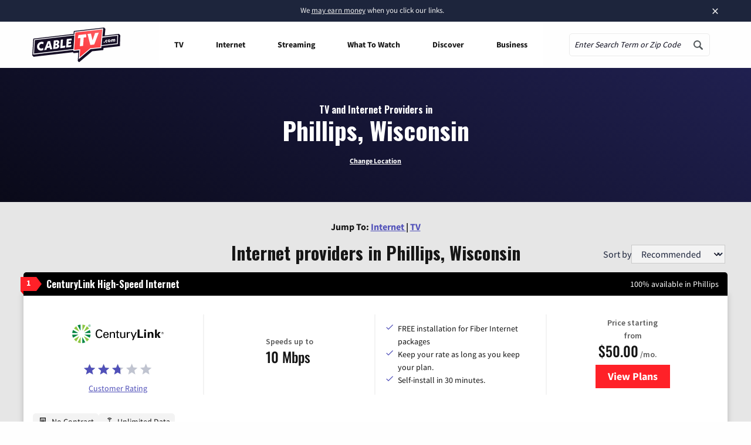

--- FILE ---
content_type: text/css
request_url: https://tags.srv.stackadapt.com/sa.css
body_size: -11
content:
:root {
    --sa-uid: '0-f9e9825d-773f-56bd-6c84-48032c9c83d6';
}

--- FILE ---
content_type: image/svg+xml
request_url: https://www.cabletv.com/app/uploads/2022/03/centurylink.svg
body_size: 3272
content:
<?xml version="1.0" encoding="UTF-8"?> <svg xmlns="http://www.w3.org/2000/svg" xmlns:xlink="http://www.w3.org/1999/xlink" width="320px" height="130px" viewBox="0 0 320 130" version="1.1"><title>centurylink</title><g id="centurylink" stroke="none" stroke-width="1" fill="none" fill-rule="evenodd"><g id="Group" transform="translate(8.000000, 34.000000)" fill-rule="nonzero"><path d="M6.03015682,48.9198744 C8.05146438,51.8358384 10.546816,54.3784999 13.4085243,56.4381299 L23.4607961,38.6462911 L6,48.8891459 M13.4085243,5.55162729 C10.54438,7.60830969 8.0485717,10.1514365 6.03015682,13.0698827 L23.490953,23.3127375 L13.4386811,5.52089873 M43.8065943,2.74508508 C40.6365784,1.24534581 37.2355246,0.31658242 33.7543225,7.10542736e-15 L33.7543225,20.5369238 L43.8065943,2.74508508 Z M18.1733012,59.2446721 C21.3437229,60.7450379 24.744297,61.6771353 28.225573,62 L28.225573,41.4425905 L18.1733012,59.2344292 M55.9698432,13.0698827 C53.9512751,10.1515679 51.455491,7.6084658 48.5914757,5.55162729 L38.5392039,23.343466 L56,13.1006113 M48.5914757,56.4381299 C51.4538222,54.3792718 53.9492931,51.8364887 55.9698432,48.9198744 L38.509047,38.6770197 L48.5613189,56.4688584" id="Shape" fill="#8DC641"></path><path d="M60.9899361,28.1929941 C60.6736788,24.6460682 59.7601114,21.1807803 58.289126,17.9484468 L40.7842484,28.1929941 L60.9899361,28.1929941 Z M0,33.8070059 C0.31307872,37.354506 1.22678964,40.8203382 2.70081013,44.0515532 L20.2157653,33.8070059 L0,33.8070059 Z M2.70081013,17.9177132 C1.22419843,21.1587835 0.31044732,24.6351661 0,28.1929941 L20.2157653,28.1929941 L2.70081013,17.9484468 L2.70081013,17.9177132 Z M40.7842484,33.8070059 L58.289126,44.0515532 C59.7641016,40.8206906 60.6778579,37.3546865 60.9899361,33.8070059 L40.7842484,33.8070059 Z M27.7437697,0 C24.253422,0.31458593 20.8434401,1.24359592 17.66612,2.74553866 L27.7437697,20.5403173 L27.7437697,0 Z M33.2562441,62 C36.74638,61.6774866 40.1556062,60.7452168 43.3338938,59.2442168 L33.2562441,41.4494382 L33.2562441,62 Z M53.6231466,3.73925975 C53.6287403,1.67114376 55.2805136,-0.00187053 57.314944,1.2409473e-05 C59.3493743,0.00190171 60.998143,1.67797593 61.0000016,3.7460988 C61.0018538,5.81422167 59.3560952,7.49335024 57.3216716,7.49903656 C56.3399482,7.50173906 55.3976594,7.10650069 54.7034735,6.40081824 C54.0092876,5.6951358 53.6204882,4.73724169 53.6231466,3.73925975 L53.6231466,3.73925975 Z M60.4054324,3.73925975 C60.3117056,2.06915495 58.9521231,0.76365729 57.3065551,0.76365729 C55.6609872,0.76365729 54.3014047,2.06915495 54.2076779,3.73925975 C54.2076779,5.47906622 55.5950925,6.88945803 57.3065551,6.88945803 C59.0180178,6.88945803 60.4054324,5.47906622 60.4054324,3.73925975 Z M56.4348384,5.85988103 L55.930956,5.85988103 L55.930956,1.57766028 L57.7449329,1.57766028 C58.8433967,1.57766028 59.2162698,1.99768672 59.2162698,2.76602776 C59.2162698,3.5343688 58.6519214,3.89292796 57.916253,3.95439524 L59.1658815,5.85988103 L58.5612225,5.85988103 L57.3720599,3.95439524 L56.4348384,3.95439524 L56.4348384,5.85988103 Z M57.1805845,3.45241243 C57.7751659,3.45241243 58.5914555,3.5548579 58.5914555,2.74553866 C58.5914555,2.15135492 58.0976507,2.06939855 57.5836905,2.06939855 L56.4348384,2.06939855 L56.4348384,3.45241243 L57.1805845,3.45241243 Z" id="Shape" fill="#028644"></path><path d="M96.3758822,23.7990674 C96.1729459,21.1213829 93.2811036,19.3462886 90.3791145,19.3462886 C83.3981057,19.3462886 82.0993133,25.6644207 82.0993133,30.5885523 C82.0993133,36.3651302 83.8648592,41.8107584 90.023976,41.8107584 C93.0680205,41.8107584 95.787367,40.3365275 96.2541205,37.3579795 L100.373727,37.3579795 C99.9881484,42.0414203 95.1988517,45.1403137 89.6789842,45.1403137 C81.3281554,45.1403137 78,38.4110016 78,30.5785235 C78,23.7188372 81.0440445,15.7359274 90.5313167,16.0067045 C95.9801564,16.167165 100.059176,18.7947056 100.485342,23.7890386 L96.3758822,23.7890386 L96.3758822,23.7990674 Z M107.253268,35.5327414 C106.979304,38.942527 108.389711,42.4626291 112.194767,42.4626291 C115.096756,42.4626291 116.547751,41.3394056 116.984064,38.5112894 L120.900734,38.5112894 C120.312219,42.9239531 116.842008,45.1302849 112.164327,45.1302849 C105.853008,45.1302849 103.346744,40.7176212 103.346744,34.9911872 C103.346744,29.2647531 106.238587,24.5311684 112.478878,24.5311684 C118.353884,24.641485 121.134111,28.3220477 121.134111,33.7075032 L121.134111,35.5327414 L107.253268,35.5327414 Z M117.207294,32.985431 C117.278321,29.7260771 115.78674,27.208853 112.18462,27.208853 C109.089842,27.208853 107.243121,29.8063073 107.243121,32.985431 L117.207294,32.985431 Z M128.59202,27.9810692 L128.673195,27.9810692 C129.88098,25.8508455 132.158739,24.5315362 134.629375,24.5311684 C135.999195,24.5311684 142.077138,24.8821758 142.077138,31.1200777 L142.077138,44.5586444 L138.353257,44.5586444 L138.353257,32.3235314 C138.353257,29.1042926 136.983436,27.3693135 133.837924,27.3693135 C132.492301,27.3562722 131.196561,27.8721467 130.235804,28.8034292 C129.687876,29.3449834 128.663048,30.1974298 128.663048,33.9883091 L128.663048,44.5586444 L124.939167,44.5586444 L124.939167,25.1128378 L128.59202,25.1128378 L128.59202,27.9810692 Z M147.96229,25.1128378 L147.96229,20.9809799 L151.686172,19.8176413 L151.686172,25.1128378 L156.231945,25.1128378 L156.231945,27.7804935 L151.686172,27.7804935 L151.686172,40.2663261 C151.686172,41.6502979 152.782028,42.2720823 154.121407,42.2720823 C154.7776,42.2692194 155.431285,42.1918242 156.069596,42.0414203 L156.069596,44.8695366 C155.217263,44.8695366 154.385224,45.1001986 153.532892,45.1001986 C152.69336,45.1117304 151.8545,45.0479533 151.026629,44.9096517 C150.159551,44.7671491 149.377758,44.3092537 148.834917,43.6259677 C148.165227,42.6932911 147.972437,42.6230896 147.972437,40.0256353 L147.972437,27.7804935 L144.593548,27.7804935 L144.593548,25.1128378 L147.96229,25.1128378 Z M172.598758,25.1128378 L176.312492,25.1128378 L176.312492,44.5586444 L172.669785,44.5586444 L172.669785,41.7004418 L172.588611,41.7004418 C171.142673,43.9725846 168.562718,45.2897996 165.851126,45.1403137 C161.731519,45.1403137 159.377458,42.0514491 159.377458,38.1201669 L159.377458,25.0827514 L163.101339,25.0827514 L163.101339,36.6158497 C163.101339,39.9855202 163.882643,42.4626291 167.454322,42.4626291 C169.35618,42.5027321 171.093187,41.4004899 171.847893,39.674628 C172.342284,38.1996071 172.59241,36.655351 172.588611,35.1015038 L172.588611,25.0727226 L172.598758,25.1128378 Z M185.018459,44.5586444 L181.294578,44.5586444 L181.294578,25.1128378 L185.018459,25.1128378 L185.018459,28.8636019 L185.099634,28.8636019 C185.647562,26.1959461 188.143678,24.8520894 190.863025,24.8520894 L192.15167,24.8520894 L192.15167,28.3320765 C191.632703,28.1761749 191.090042,28.1116773 190.548474,28.1415297 C185.840351,28.2919614 185.018459,30.7690703 185.018459,34.8808706 L185.018459,44.5586444 Z M203.160965,52 L199.355909,52 L202.328926,44.4884429 L194.150593,25.1228665 L198.290494,25.1228665 L204.44961,40.4568729 L210.730489,25.1228665 L214.718187,25.1228665 L203.160965,52 Z M217.508562,44.5586444 L217.508562,16.5883738 L223.586504,16.5883738 L223.586504,39.9153187 L235.854003,39.9153187 L235.854003,44.5586444 L217.508562,44.5586444 Z M239.334361,16.5883738 L245.605093,16.5883738 L245.605093,21.6027644 L239.334361,21.6027644 L239.334361,16.5883738 Z M239.52715,25.1128378 L245.402156,25.1128378 L245.402156,44.5586444 L239.52715,44.5586444 L239.52715,25.1128378 Z M256.878204,27.3592847 L256.959379,27.4796301 C258.299791,25.4807943 260.627911,24.3532858 263.047468,24.5311684 C265.005803,24.5311684 268.810859,25.9552554 269.510989,28.7934004 C269.765513,29.8074312 269.898336,30.8475577 269.906715,31.8922938 L269.906715,44.5586444 L264.021562,44.5586444 L264.021562,32.8650856 C264.021562,30.7690703 263.39246,28.4123067 260.49047,28.4123067 C258.64375,28.4123067 257.040553,30.0369693 256.959379,32.8650856 L256.959379,44.5586444 L251.084373,44.5586444 L251.084373,25.1128378 L256.918792,25.1128378 L256.918792,27.3592847 L256.878204,27.3592847 Z M281.42335,32.985431 L281.494378,33.0556324 L287.298356,24.8922046 L293.843052,24.8922046 L287.054833,33.4066398 L294.269218,44.5586444 L287.409971,44.5586444 L281.494378,33.9080788 L281.42335,33.9883091 L281.42335,44.5586444 L275.548344,44.5586444 L275.548344,16.5883738 L281.42335,16.5883738 L281.42335,32.985431 Z M296.572517,28.5426809 C296.57815,26.5181227 298.241259,24.8803447 300.289653,24.8821879 C302.338046,24.8840374 303.99813,26.5248109 304.000002,28.5493759 C304.001867,30.5739409 302.344813,32.2177044 300.296426,32.2232709 C299.307965,32.2259165 298.359209,31.8390025 297.660259,31.1481828 C296.961309,30.4573632 296.569841,29.5196438 296.572517,28.5426809 Z M303.401352,28.5426809 C303.390161,26.8449418 301.99058,25.47657 300.272839,25.4838727 C298.555098,25.4912932 297.167575,26.8716096 297.171266,28.5693808 C297.174987,30.267152 298.568522,31.6415383 300.28628,31.6415743 C301.123674,31.664035 301.933424,31.3444253 302.524808,30.7580221 C303.116193,30.171619 303.436938,29.3702575 303.411499,28.5426809 L303.401352,28.5426809 Z M299.444094,30.6186386 L298.926606,30.6186386 L298.926606,26.4266081 L300.753033,26.4266081 C301.859036,26.4266081 302.234468,26.8377881 302.234468,27.5899467 C302.234468,28.3421053 301.6561,28.7031414 300.925529,28.7633141 L302.183734,30.6286674 L301.574925,30.6286674 L300.377601,28.7633141 L299.464387,28.7633141 L299.444094,30.6186386 Z M300.194958,28.261875 C300.79362,28.261875 301.615512,28.3621628 301.615512,27.5698891 C301.615512,26.9882198 301.118318,26.9079896 300.600831,26.9079896 L299.433947,26.9079896 L299.433947,28.3120189 L300.194958,28.261875 Z" id="Shape" fill="#000000"></path></g></g></svg> 